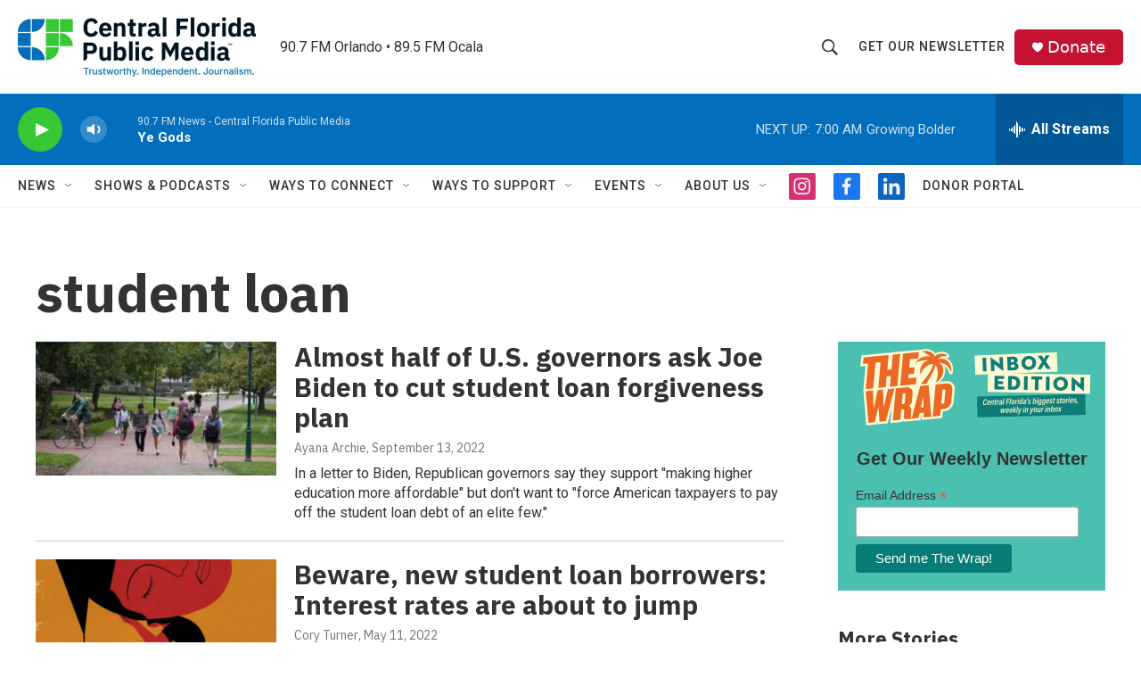

--- FILE ---
content_type: text/html; charset=utf-8
request_url: https://www.google.com/recaptcha/api2/aframe
body_size: 182
content:
<!DOCTYPE HTML><html><head><meta http-equiv="content-type" content="text/html; charset=UTF-8"></head><body><script nonce="eOdWnMKh2mNl2c2HQTKScw">/** Anti-fraud and anti-abuse applications only. See google.com/recaptcha */ try{var clients={'sodar':'https://pagead2.googlesyndication.com/pagead/sodar?'};window.addEventListener("message",function(a){try{if(a.source===window.parent){var b=JSON.parse(a.data);var c=clients[b['id']];if(c){var d=document.createElement('img');d.src=c+b['params']+'&rc='+(localStorage.getItem("rc::a")?sessionStorage.getItem("rc::b"):"");window.document.body.appendChild(d);sessionStorage.setItem("rc::e",parseInt(sessionStorage.getItem("rc::e")||0)+1);localStorage.setItem("rc::h",'1768734383994');}}}catch(b){}});window.parent.postMessage("_grecaptcha_ready", "*");}catch(b){}</script></body></html>